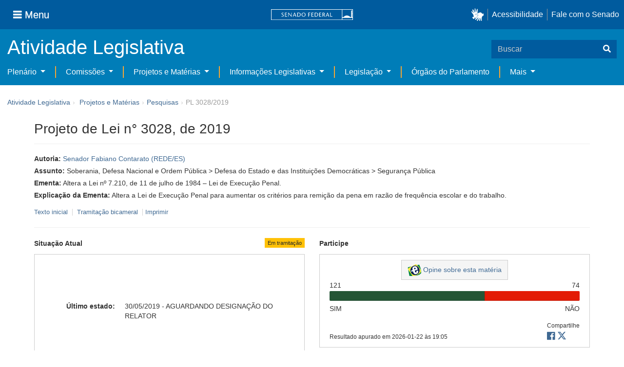

--- FILE ---
content_type: text/css
request_url: https://www25.senado.leg.br/atividade-portlet/css/materia.css?browserId=other&themeId=senadohome_WAR_senadotheme&minifierType=css&languageId=pt_BR&b=6205&t=1766760686000
body_size: 8617
content:
.aui .materia-portlet .sf-lista-tramitacao-item--borda__plenario,.aui .veto-portlet .sf-lista-tramitacao-item--borda__plenario{border-left:8px solid #2c509c;padding-left:8px}.aui .materia-portlet .sf-lista-tramitacao-item--borda__comissao,.aui .veto-portlet .sf-lista-tramitacao-item--borda__comissao{border-left:8px solid #01b0f1;padding-left:8px}.aui .materia-portlet .sf-lista-tramitacao-item--borda__outro,.aui .veto-portlet .sf-lista-tramitacao-item--borda__outro{border-left:8px solid #bccfe7;padding-left:8px}.aui .materia-portlet .tramitacao-escolha-casa__plenario,.aui .veto-portlet .tramitacao-escolha-casa__plenario{background-color:#2c509c;color:white;padding-left:5px;padding-right:5px;width:150px;display:inline-block;text-align:center}.aui .materia-portlet .tramitacao-escolha-casa__comissoes,.aui .veto-portlet .tramitacao-escolha-casa__comissoes{background-color:#01b0f1;color:white;padding-left:5px;padding-right:5px;width:150px;display:inline-block;text-align:center}.aui .materia-portlet .tramitacao-escolha-casa__outros,.aui .veto-portlet .tramitacao-escolha-casa__outros{background-color:#bccfe7;color:white;padding-left:5px;padding-right:5px;width:150px;display:inline-block;text-align:center}.aui .materia-portlet .tramitacao-lista__sem_margem,.aui .veto-portlet .tramitacao-lista__sem_margem{margin-top:0;margin-bottom:0;padding-top:10px;padding-bottom:10px}.aui .materia-portlet .sf-texto-materia,.aui .veto-portlet .sf-texto-materia{display:flex;flex-flow:row wrap;align-items:center}.aui .materia-portlet .sf-texto-materia--coluna-dados,.aui .veto-portlet .sf-texto-materia--coluna-dados{min-width:240px;width:900px}@media(max-width:1199px){.aui .materia-portlet .sf-texto-materia--coluna-dados,.aui .veto-portlet .sf-texto-materia--coluna-dados{width:690px}}@media(max-width:980px){.aui .materia-portlet .sf-texto-materia--coluna-dados,.aui .veto-portlet .sf-texto-materia--coluna-dados{width:480px}}@media(max-width:767px){.aui .materia-portlet .sf-texto-materia--coluna-dados,.aui .veto-portlet .sf-texto-materia--coluna-dados{width:100%}}.aui .materia-portlet .sf-texto-materia--coluna-link,.aui .veto-portlet .sf-texto-materia--coluna-link{text-align:center;width:180px}@media(max-width:767px){.aui .materia-portlet .sf-texto-materia--coluna-link,.aui .veto-portlet .sf-texto-materia--coluna-link{width:100%}}.aui .materia-portlet .sf-texto-materia--link,.aui .veto-portlet .sf-texto-materia--link{color:#ff7c26;font-size:20px;line-height:20px}.aui .materia-portlet .sf-texto-materia--link .sf-texto-materia--link--label,.aui .veto-portlet .sf-texto-materia--link .sf-texto-materia--link--label{font-size:14px}.aui .materia-portlet .sf-proposicoes-resultado>div,.aui .veto-portlet .sf-proposicoes-resultado>div{padding:10px 0;border-bottom:solid thin lightgray}.aui .materia-portlet .sf-proposicoes-resultado>div .dl-horizontal,.aui .veto-portlet .sf-proposicoes-resultado>div .dl-horizontal{margin:10px 10px}.aui .materia-portlet .sf-proposicoes-barra-filtros,.aui .veto-portlet .sf-proposicoes-barra-filtros{display:flex;justify-content:flex-end;align-items:center}.aui .materia-portlet .sf-proposicoes-barra-filtros ul.dropdown-menu.sf-proposicoes-barra-filtros--fixed-width li,.aui .veto-portlet .sf-proposicoes-barra-filtros ul.dropdown-menu.sf-proposicoes-barra-filtros--fixed-width li{width:450px}.aui .materia-portlet .sf-proposicoes-barra-filtros ul.dropdown-menu.sf-proposicoes-barra-filtros--fixed-width li a,.aui .veto-portlet .sf-proposicoes-barra-filtros ul.dropdown-menu.sf-proposicoes-barra-filtros--fixed-width li a{white-space:normal}@media(max-width:767px){.aui .materia-portlet .sf-proposicoes-barra-filtros,.aui .veto-portlet .sf-proposicoes-barra-filtros{flex-direction:column}.aui .materia-portlet .sf-proposicoes-barra-filtros .btn-group+.btn-group,.aui .veto-portlet .sf-proposicoes-barra-filtros .btn-group+.btn-group{margin-left:0}}.aui .materia-portlet .sf-proposicoes-pesquisa--barra-botoes,.aui .veto-portlet .sf-proposicoes-pesquisa--barra-botoes{position:fixed;box-sizing:border-box;display:flex;align-content:stretch;justify-content:stretch;background:#eee;opacity:.8;z-index:9999;bottom:0;right:0;height:60px;padding:10px}.aui .materia-portlet .sf-proposicoes-pesquisa--barra-botoes .btn,.aui .veto-portlet .sf-proposicoes-pesquisa--barra-botoes .btn{width:100%;font-size:14px;margin-left:10px}.aui .materia-portlet .sf-proposicoes-pesquisa--barra-botoes .btn:first-of-type,.aui .veto-portlet .sf-proposicoes-pesquisa--barra-botoes .btn:first-of-type{margin-left:0}@media(min-width:768px){.aui .materia-portlet .sf-proposicoes-pesquisa--barra-botoes,.aui .veto-portlet .sf-proposicoes-pesquisa--barra-botoes{width:50%}}@media(max-width:767px){.aui .materia-portlet .sf-proposicoes-pesquisa--barra-botoes,.aui .veto-portlet .sf-proposicoes-pesquisa--barra-botoes{width:100%}}.aui .materia-portlet fieldset,.aui .veto-portlet fieldset{margin:10px 0}.aui .materia-portlet legend+.control-group,.aui .veto-portlet legend+.control-group{margin-top:10px}.aui .materia-portlet .form-horizontal .control-group,.aui .veto-portlet .form-horizontal .control-group{margin-bottom:10px}.aui .materia-portlet .div-zebra>div:nth-child(1n),.aui .veto-portlet .div-zebra>div:nth-child(1n){background-color:#fff}.aui .materia-portlet .div-zebra>div:nth-child(2n),.aui .veto-portlet .div-zebra>div:nth-child(2n){background-color:#f5f5f5}.aui .materia-portlet fieldset,.aui .veto-portlet fieldset{color:#3b7aa2}.aui .materia-portlet fieldset select,.aui .materia-portlet fieldset input[type="text"],.aui .materia-portlet fieldset input,.aui .materia-portlet fieldset textarea,.aui .veto-portlet fieldset select,.aui .veto-portlet fieldset input[type="text"],.aui .veto-portlet fieldset input,.aui .veto-portlet fieldset textarea{color:#3b7aa2}.aui .materia-portlet fieldset legend,.aui .veto-portlet fieldset legend{color:#3b7aa2;border-bottom:solid 9px #538ccd;padding-bottom:10px;margin-bottom:5px}.aui .materia-portlet fieldset select,.aui .materia-portlet fieldset input,.aui .veto-portlet fieldset select,.aui .veto-portlet fieldset input{border-color:#79a3b9}.aui .materia-portlet fieldset .help-block,.aui .veto-portlet fieldset .help-block{color:#3b7aa2;font-style:italic}.aui .materia-portlet fieldset .sf-proposicoes-collapse-toggle,.aui .veto-portlet fieldset .sf-proposicoes-collapse-toggle{padding-right:30px}.aui .materia-portlet fieldset .sf-proposicoes-collapse-toggle:not(.collapsed):before,.aui .veto-portlet fieldset .sf-proposicoes-collapse-toggle:not(.collapsed):before{content:"▸";margin-right:0;position:absolute;right:10px;line-height:21px}.aui .materia-portlet fieldset .sf-proposicoes-collapse-toggle.collapsed:before,.aui .veto-portlet fieldset .sf-proposicoes-collapse-toggle.collapsed:before{content:"▾";margin-right:0;position:absolute;right:10px;line-height:21px}.aui .materia-portlet fieldset .sf-proposicoes-titulo-subsecao,.aui .veto-portlet fieldset .sf-proposicoes-titulo-subsecao{position:relative;text-align:right;margin-bottom:10px}.aui .materia-portlet fieldset .sf-proposicoes-titulo-subsecao:before,.aui .veto-portlet fieldset .sf-proposicoes-titulo-subsecao:before{content:"";display:block;border-top:solid 1px #538ccd;width:100%;height:1px;position:absolute;top:50%;z-index:0}.aui .materia-portlet fieldset .sf-proposicoes-titulo-subsecao button,.aui .materia-portlet fieldset .sf-proposicoes-titulo-subsecao span,.aui .materia-portlet fieldset .sf-proposicoes-titulo-subsecao a,.aui .veto-portlet fieldset .sf-proposicoes-titulo-subsecao button,.aui .veto-portlet fieldset .sf-proposicoes-titulo-subsecao span,.aui .veto-portlet fieldset .sf-proposicoes-titulo-subsecao a{background:#fff;padding-left:10px;position:relative;z-index:1}.aui .materia-portlet fieldset .sf-proposicoes-quadro-outros-tipos,.aui .veto-portlet fieldset .sf-proposicoes-quadro-outros-tipos{width:100%}.aui .materia-portlet fieldset .sf-proposicoes-quadro-outros-tipos .sf-proposicoes-quadro-outros-tipos--quadro-scroll,.aui .veto-portlet fieldset .sf-proposicoes-quadro-outros-tipos .sf-proposicoes-quadro-outros-tipos--quadro-scroll{height:300px;width:100%;overflow-y:scroll}.aui .materia-portlet .nav-tabs a,.aui .veto-portlet .nav-tabs a{color:#3b7aa2}.aui .materia-portlet .nav-tabs a:hover,.aui .veto-portlet .nav-tabs a:hover{font-weight:bold}.aui .materia-portlet .nav-tabs>.active>a,.aui .veto-portlet .nav-tabs>.active>a{font-weight:bold}.aui .materia-portlet .nav-tabs>.active>a:hover,.aui .materia-portlet .nav-tabs>.active>a:focus,.aui .veto-portlet .nav-tabs>.active>a:hover,.aui .veto-portlet .nav-tabs>.active>a:focus{color:#3b7aa2}